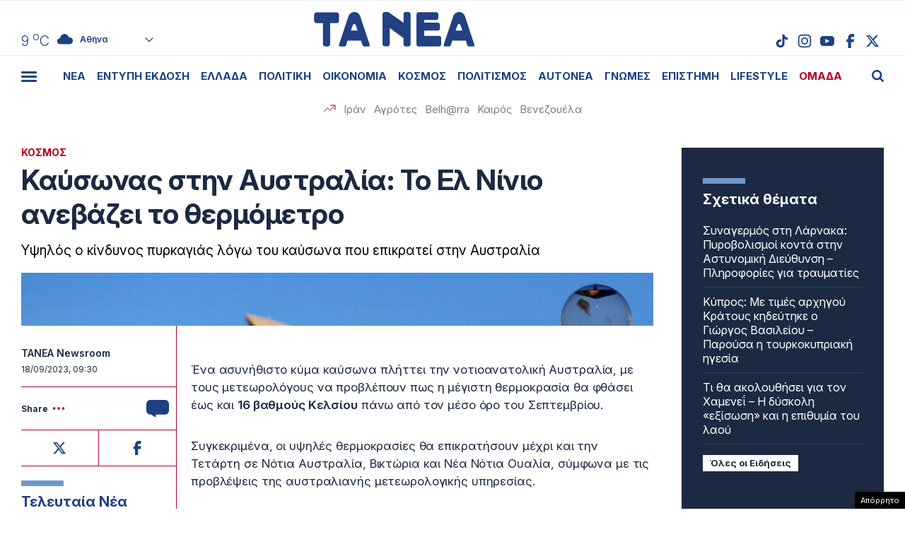

--- FILE ---
content_type: text/html; charset=UTF-8
request_url: https://www.tanea.gr/wp-content/themes/whsk_taneagr/weather_api.php
body_size: 450
content:
{"time":"202601171623","exp_time":"202601171923","cities":[{"cityName":"\u0391\u03b8\u03ae\u03bd\u03b1","cityCode":"Athens,GR","cityslug":"athensgr"},{"cityName":"\u0398\u03b5\u03c3\u03c3\u03b1\u03bb\u03bf\u03bd\u03af\u03ba\u03b7","cityCode":"Thessaloniki,GR","cityslug":"thessalonikigr"},{"cityName":"\u03a0\u03ac\u03c4\u03c1\u03b1","cityCode":"P\u00e1trai,GR","cityslug":"patragr"},{"cityName":"\u03a3\u03c0\u03ac\u03c1\u03c4\u03b7","cityCode":"Sparti,GR","cityslug":"spartigr"},{"cityName":"\u0399\u03c9\u03ac\u03bd\u03bd\u03b9\u03bd\u03b1","cityCode":"Ioannina,GR","cityslug":"ioanninagr"},{"cityName":"\u0397\u03c1\u03ac\u03ba\u03bb\u03b5\u03b9\u03bf","cityCode":"Heraklion,GR","cityslug":"herakliongr"},{"cityName":"\u039b\u03ac\u03c1\u03b9\u03c3\u03b1","cityCode":"Larissa,GR","cityslug":"larissagr"},{"cityName":"\u0392\u03cc\u03bb\u03bf\u03c2","cityCode":"Volos,GR","cityslug":"volosgr"},{"cityName":"\u039a\u03b1\u03b2\u03ac\u03bb\u03b1","cityCode":"Kavala,GR","cityslug":"kavalagr"},{"cityName":"\u0391\u03bb\u03b5\u03be\u03b1\u03bd\u03b4\u03c1\u03bf\u03cd\u03c0\u03bf\u03bb\u03b7","cityCode":"Alexandroupoli,GR","cityslug":"alexandroupoligr"},{"cityName":"\u03a3\u03ad\u03c1\u03c1\u03b5\u03c2","cityCode":"Serres,GR","cityslug":"serresgr"},{"cityName":"\u039a\u03b1\u03bb\u03b1\u03bc\u03ac\u03c4\u03b1","cityCode":"Kalamata,GR","cityslug":"kalamatagr"},{"cityName":"\u03a1\u03cc\u03b4\u03bf\u03c2","cityCode":"Rhodes,GR","cityslug":"rhodesgr"}],"weather":{"athensgr":{"temp_num":9,"temp_min":8,"temp_max":10,"temp_ico":"\/wp-content\/themes\/whsk_taneagr\/common\/imgs\/weather\/03d.svg"},"thessalonikigr":{"temp_num":7,"temp_min":6,"temp_max":7,"temp_ico":"\/wp-content\/themes\/whsk_taneagr\/common\/imgs\/weather\/04d.svg"},"patragr":{"temp_num":11,"temp_min":11,"temp_max":13,"temp_ico":"\/wp-content\/themes\/whsk_taneagr\/common\/imgs\/weather\/03d.svg"},"spartigr":{"temp_num":13,"temp_min":13,"temp_max":13,"temp_ico":"\/wp-content\/themes\/whsk_taneagr\/common\/imgs\/weather\/04d.svg"},"ioanninagr":{"temp_num":11,"temp_min":11,"temp_max":11,"temp_ico":"\/wp-content\/themes\/whsk_taneagr\/common\/imgs\/weather\/04d.svg"},"herakliongr":{"temp_num":11,"temp_min":11,"temp_max":14,"temp_ico":"\/wp-content\/themes\/whsk_taneagr\/common\/imgs\/weather\/04d.svg"},"larissagr":{"temp_num":7,"temp_min":7,"temp_max":7,"temp_ico":"\/wp-content\/themes\/whsk_taneagr\/common\/imgs\/weather\/04d.svg"},"volosgr":{"temp_num":8,"temp_min":7,"temp_max":8,"temp_ico":"\/wp-content\/themes\/whsk_taneagr\/common\/imgs\/weather\/04d.svg"},"kavalagr":{"temp_num":6,"temp_min":5,"temp_max":6,"temp_ico":"\/wp-content\/themes\/whsk_taneagr\/common\/imgs\/weather\/02d.svg"},"alexandroupoligr":{"temp_num":4,"temp_min":4,"temp_max":4,"temp_ico":"\/wp-content\/themes\/whsk_taneagr\/common\/imgs\/weather\/04d.svg"},"serresgr":{"temp_num":4,"temp_min":4,"temp_max":4,"temp_ico":"\/wp-content\/themes\/whsk_taneagr\/common\/imgs\/weather\/04d.svg"},"kalamatagr":{"temp_num":15,"temp_min":14,"temp_max":15,"temp_ico":"\/wp-content\/themes\/whsk_taneagr\/common\/imgs\/weather\/04d.svg"},"rhodesgr":{"temp_num":17,"temp_min":17,"temp_max":17,"temp_ico":"\/wp-content\/themes\/whsk_taneagr\/common\/imgs\/weather\/02d.svg"}}}

--- FILE ---
content_type: text/html; charset=utf-8
request_url: https://www.google.com/recaptcha/api2/anchor?ar=1&k=6LcvzzYUAAAAAM-7hY26OIp59EBA_BXz9lwgr1cY&co=aHR0cHM6Ly93d3cudGFuZWEuZ3I6NDQz&hl=en&v=PoyoqOPhxBO7pBk68S4YbpHZ&size=invisible&anchor-ms=20000&execute-ms=30000&cb=lpd3hn8m0egm
body_size: 49449
content:
<!DOCTYPE HTML><html dir="ltr" lang="en"><head><meta http-equiv="Content-Type" content="text/html; charset=UTF-8">
<meta http-equiv="X-UA-Compatible" content="IE=edge">
<title>reCAPTCHA</title>
<style type="text/css">
/* cyrillic-ext */
@font-face {
  font-family: 'Roboto';
  font-style: normal;
  font-weight: 400;
  font-stretch: 100%;
  src: url(//fonts.gstatic.com/s/roboto/v48/KFO7CnqEu92Fr1ME7kSn66aGLdTylUAMa3GUBHMdazTgWw.woff2) format('woff2');
  unicode-range: U+0460-052F, U+1C80-1C8A, U+20B4, U+2DE0-2DFF, U+A640-A69F, U+FE2E-FE2F;
}
/* cyrillic */
@font-face {
  font-family: 'Roboto';
  font-style: normal;
  font-weight: 400;
  font-stretch: 100%;
  src: url(//fonts.gstatic.com/s/roboto/v48/KFO7CnqEu92Fr1ME7kSn66aGLdTylUAMa3iUBHMdazTgWw.woff2) format('woff2');
  unicode-range: U+0301, U+0400-045F, U+0490-0491, U+04B0-04B1, U+2116;
}
/* greek-ext */
@font-face {
  font-family: 'Roboto';
  font-style: normal;
  font-weight: 400;
  font-stretch: 100%;
  src: url(//fonts.gstatic.com/s/roboto/v48/KFO7CnqEu92Fr1ME7kSn66aGLdTylUAMa3CUBHMdazTgWw.woff2) format('woff2');
  unicode-range: U+1F00-1FFF;
}
/* greek */
@font-face {
  font-family: 'Roboto';
  font-style: normal;
  font-weight: 400;
  font-stretch: 100%;
  src: url(//fonts.gstatic.com/s/roboto/v48/KFO7CnqEu92Fr1ME7kSn66aGLdTylUAMa3-UBHMdazTgWw.woff2) format('woff2');
  unicode-range: U+0370-0377, U+037A-037F, U+0384-038A, U+038C, U+038E-03A1, U+03A3-03FF;
}
/* math */
@font-face {
  font-family: 'Roboto';
  font-style: normal;
  font-weight: 400;
  font-stretch: 100%;
  src: url(//fonts.gstatic.com/s/roboto/v48/KFO7CnqEu92Fr1ME7kSn66aGLdTylUAMawCUBHMdazTgWw.woff2) format('woff2');
  unicode-range: U+0302-0303, U+0305, U+0307-0308, U+0310, U+0312, U+0315, U+031A, U+0326-0327, U+032C, U+032F-0330, U+0332-0333, U+0338, U+033A, U+0346, U+034D, U+0391-03A1, U+03A3-03A9, U+03B1-03C9, U+03D1, U+03D5-03D6, U+03F0-03F1, U+03F4-03F5, U+2016-2017, U+2034-2038, U+203C, U+2040, U+2043, U+2047, U+2050, U+2057, U+205F, U+2070-2071, U+2074-208E, U+2090-209C, U+20D0-20DC, U+20E1, U+20E5-20EF, U+2100-2112, U+2114-2115, U+2117-2121, U+2123-214F, U+2190, U+2192, U+2194-21AE, U+21B0-21E5, U+21F1-21F2, U+21F4-2211, U+2213-2214, U+2216-22FF, U+2308-230B, U+2310, U+2319, U+231C-2321, U+2336-237A, U+237C, U+2395, U+239B-23B7, U+23D0, U+23DC-23E1, U+2474-2475, U+25AF, U+25B3, U+25B7, U+25BD, U+25C1, U+25CA, U+25CC, U+25FB, U+266D-266F, U+27C0-27FF, U+2900-2AFF, U+2B0E-2B11, U+2B30-2B4C, U+2BFE, U+3030, U+FF5B, U+FF5D, U+1D400-1D7FF, U+1EE00-1EEFF;
}
/* symbols */
@font-face {
  font-family: 'Roboto';
  font-style: normal;
  font-weight: 400;
  font-stretch: 100%;
  src: url(//fonts.gstatic.com/s/roboto/v48/KFO7CnqEu92Fr1ME7kSn66aGLdTylUAMaxKUBHMdazTgWw.woff2) format('woff2');
  unicode-range: U+0001-000C, U+000E-001F, U+007F-009F, U+20DD-20E0, U+20E2-20E4, U+2150-218F, U+2190, U+2192, U+2194-2199, U+21AF, U+21E6-21F0, U+21F3, U+2218-2219, U+2299, U+22C4-22C6, U+2300-243F, U+2440-244A, U+2460-24FF, U+25A0-27BF, U+2800-28FF, U+2921-2922, U+2981, U+29BF, U+29EB, U+2B00-2BFF, U+4DC0-4DFF, U+FFF9-FFFB, U+10140-1018E, U+10190-1019C, U+101A0, U+101D0-101FD, U+102E0-102FB, U+10E60-10E7E, U+1D2C0-1D2D3, U+1D2E0-1D37F, U+1F000-1F0FF, U+1F100-1F1AD, U+1F1E6-1F1FF, U+1F30D-1F30F, U+1F315, U+1F31C, U+1F31E, U+1F320-1F32C, U+1F336, U+1F378, U+1F37D, U+1F382, U+1F393-1F39F, U+1F3A7-1F3A8, U+1F3AC-1F3AF, U+1F3C2, U+1F3C4-1F3C6, U+1F3CA-1F3CE, U+1F3D4-1F3E0, U+1F3ED, U+1F3F1-1F3F3, U+1F3F5-1F3F7, U+1F408, U+1F415, U+1F41F, U+1F426, U+1F43F, U+1F441-1F442, U+1F444, U+1F446-1F449, U+1F44C-1F44E, U+1F453, U+1F46A, U+1F47D, U+1F4A3, U+1F4B0, U+1F4B3, U+1F4B9, U+1F4BB, U+1F4BF, U+1F4C8-1F4CB, U+1F4D6, U+1F4DA, U+1F4DF, U+1F4E3-1F4E6, U+1F4EA-1F4ED, U+1F4F7, U+1F4F9-1F4FB, U+1F4FD-1F4FE, U+1F503, U+1F507-1F50B, U+1F50D, U+1F512-1F513, U+1F53E-1F54A, U+1F54F-1F5FA, U+1F610, U+1F650-1F67F, U+1F687, U+1F68D, U+1F691, U+1F694, U+1F698, U+1F6AD, U+1F6B2, U+1F6B9-1F6BA, U+1F6BC, U+1F6C6-1F6CF, U+1F6D3-1F6D7, U+1F6E0-1F6EA, U+1F6F0-1F6F3, U+1F6F7-1F6FC, U+1F700-1F7FF, U+1F800-1F80B, U+1F810-1F847, U+1F850-1F859, U+1F860-1F887, U+1F890-1F8AD, U+1F8B0-1F8BB, U+1F8C0-1F8C1, U+1F900-1F90B, U+1F93B, U+1F946, U+1F984, U+1F996, U+1F9E9, U+1FA00-1FA6F, U+1FA70-1FA7C, U+1FA80-1FA89, U+1FA8F-1FAC6, U+1FACE-1FADC, U+1FADF-1FAE9, U+1FAF0-1FAF8, U+1FB00-1FBFF;
}
/* vietnamese */
@font-face {
  font-family: 'Roboto';
  font-style: normal;
  font-weight: 400;
  font-stretch: 100%;
  src: url(//fonts.gstatic.com/s/roboto/v48/KFO7CnqEu92Fr1ME7kSn66aGLdTylUAMa3OUBHMdazTgWw.woff2) format('woff2');
  unicode-range: U+0102-0103, U+0110-0111, U+0128-0129, U+0168-0169, U+01A0-01A1, U+01AF-01B0, U+0300-0301, U+0303-0304, U+0308-0309, U+0323, U+0329, U+1EA0-1EF9, U+20AB;
}
/* latin-ext */
@font-face {
  font-family: 'Roboto';
  font-style: normal;
  font-weight: 400;
  font-stretch: 100%;
  src: url(//fonts.gstatic.com/s/roboto/v48/KFO7CnqEu92Fr1ME7kSn66aGLdTylUAMa3KUBHMdazTgWw.woff2) format('woff2');
  unicode-range: U+0100-02BA, U+02BD-02C5, U+02C7-02CC, U+02CE-02D7, U+02DD-02FF, U+0304, U+0308, U+0329, U+1D00-1DBF, U+1E00-1E9F, U+1EF2-1EFF, U+2020, U+20A0-20AB, U+20AD-20C0, U+2113, U+2C60-2C7F, U+A720-A7FF;
}
/* latin */
@font-face {
  font-family: 'Roboto';
  font-style: normal;
  font-weight: 400;
  font-stretch: 100%;
  src: url(//fonts.gstatic.com/s/roboto/v48/KFO7CnqEu92Fr1ME7kSn66aGLdTylUAMa3yUBHMdazQ.woff2) format('woff2');
  unicode-range: U+0000-00FF, U+0131, U+0152-0153, U+02BB-02BC, U+02C6, U+02DA, U+02DC, U+0304, U+0308, U+0329, U+2000-206F, U+20AC, U+2122, U+2191, U+2193, U+2212, U+2215, U+FEFF, U+FFFD;
}
/* cyrillic-ext */
@font-face {
  font-family: 'Roboto';
  font-style: normal;
  font-weight: 500;
  font-stretch: 100%;
  src: url(//fonts.gstatic.com/s/roboto/v48/KFO7CnqEu92Fr1ME7kSn66aGLdTylUAMa3GUBHMdazTgWw.woff2) format('woff2');
  unicode-range: U+0460-052F, U+1C80-1C8A, U+20B4, U+2DE0-2DFF, U+A640-A69F, U+FE2E-FE2F;
}
/* cyrillic */
@font-face {
  font-family: 'Roboto';
  font-style: normal;
  font-weight: 500;
  font-stretch: 100%;
  src: url(//fonts.gstatic.com/s/roboto/v48/KFO7CnqEu92Fr1ME7kSn66aGLdTylUAMa3iUBHMdazTgWw.woff2) format('woff2');
  unicode-range: U+0301, U+0400-045F, U+0490-0491, U+04B0-04B1, U+2116;
}
/* greek-ext */
@font-face {
  font-family: 'Roboto';
  font-style: normal;
  font-weight: 500;
  font-stretch: 100%;
  src: url(//fonts.gstatic.com/s/roboto/v48/KFO7CnqEu92Fr1ME7kSn66aGLdTylUAMa3CUBHMdazTgWw.woff2) format('woff2');
  unicode-range: U+1F00-1FFF;
}
/* greek */
@font-face {
  font-family: 'Roboto';
  font-style: normal;
  font-weight: 500;
  font-stretch: 100%;
  src: url(//fonts.gstatic.com/s/roboto/v48/KFO7CnqEu92Fr1ME7kSn66aGLdTylUAMa3-UBHMdazTgWw.woff2) format('woff2');
  unicode-range: U+0370-0377, U+037A-037F, U+0384-038A, U+038C, U+038E-03A1, U+03A3-03FF;
}
/* math */
@font-face {
  font-family: 'Roboto';
  font-style: normal;
  font-weight: 500;
  font-stretch: 100%;
  src: url(//fonts.gstatic.com/s/roboto/v48/KFO7CnqEu92Fr1ME7kSn66aGLdTylUAMawCUBHMdazTgWw.woff2) format('woff2');
  unicode-range: U+0302-0303, U+0305, U+0307-0308, U+0310, U+0312, U+0315, U+031A, U+0326-0327, U+032C, U+032F-0330, U+0332-0333, U+0338, U+033A, U+0346, U+034D, U+0391-03A1, U+03A3-03A9, U+03B1-03C9, U+03D1, U+03D5-03D6, U+03F0-03F1, U+03F4-03F5, U+2016-2017, U+2034-2038, U+203C, U+2040, U+2043, U+2047, U+2050, U+2057, U+205F, U+2070-2071, U+2074-208E, U+2090-209C, U+20D0-20DC, U+20E1, U+20E5-20EF, U+2100-2112, U+2114-2115, U+2117-2121, U+2123-214F, U+2190, U+2192, U+2194-21AE, U+21B0-21E5, U+21F1-21F2, U+21F4-2211, U+2213-2214, U+2216-22FF, U+2308-230B, U+2310, U+2319, U+231C-2321, U+2336-237A, U+237C, U+2395, U+239B-23B7, U+23D0, U+23DC-23E1, U+2474-2475, U+25AF, U+25B3, U+25B7, U+25BD, U+25C1, U+25CA, U+25CC, U+25FB, U+266D-266F, U+27C0-27FF, U+2900-2AFF, U+2B0E-2B11, U+2B30-2B4C, U+2BFE, U+3030, U+FF5B, U+FF5D, U+1D400-1D7FF, U+1EE00-1EEFF;
}
/* symbols */
@font-face {
  font-family: 'Roboto';
  font-style: normal;
  font-weight: 500;
  font-stretch: 100%;
  src: url(//fonts.gstatic.com/s/roboto/v48/KFO7CnqEu92Fr1ME7kSn66aGLdTylUAMaxKUBHMdazTgWw.woff2) format('woff2');
  unicode-range: U+0001-000C, U+000E-001F, U+007F-009F, U+20DD-20E0, U+20E2-20E4, U+2150-218F, U+2190, U+2192, U+2194-2199, U+21AF, U+21E6-21F0, U+21F3, U+2218-2219, U+2299, U+22C4-22C6, U+2300-243F, U+2440-244A, U+2460-24FF, U+25A0-27BF, U+2800-28FF, U+2921-2922, U+2981, U+29BF, U+29EB, U+2B00-2BFF, U+4DC0-4DFF, U+FFF9-FFFB, U+10140-1018E, U+10190-1019C, U+101A0, U+101D0-101FD, U+102E0-102FB, U+10E60-10E7E, U+1D2C0-1D2D3, U+1D2E0-1D37F, U+1F000-1F0FF, U+1F100-1F1AD, U+1F1E6-1F1FF, U+1F30D-1F30F, U+1F315, U+1F31C, U+1F31E, U+1F320-1F32C, U+1F336, U+1F378, U+1F37D, U+1F382, U+1F393-1F39F, U+1F3A7-1F3A8, U+1F3AC-1F3AF, U+1F3C2, U+1F3C4-1F3C6, U+1F3CA-1F3CE, U+1F3D4-1F3E0, U+1F3ED, U+1F3F1-1F3F3, U+1F3F5-1F3F7, U+1F408, U+1F415, U+1F41F, U+1F426, U+1F43F, U+1F441-1F442, U+1F444, U+1F446-1F449, U+1F44C-1F44E, U+1F453, U+1F46A, U+1F47D, U+1F4A3, U+1F4B0, U+1F4B3, U+1F4B9, U+1F4BB, U+1F4BF, U+1F4C8-1F4CB, U+1F4D6, U+1F4DA, U+1F4DF, U+1F4E3-1F4E6, U+1F4EA-1F4ED, U+1F4F7, U+1F4F9-1F4FB, U+1F4FD-1F4FE, U+1F503, U+1F507-1F50B, U+1F50D, U+1F512-1F513, U+1F53E-1F54A, U+1F54F-1F5FA, U+1F610, U+1F650-1F67F, U+1F687, U+1F68D, U+1F691, U+1F694, U+1F698, U+1F6AD, U+1F6B2, U+1F6B9-1F6BA, U+1F6BC, U+1F6C6-1F6CF, U+1F6D3-1F6D7, U+1F6E0-1F6EA, U+1F6F0-1F6F3, U+1F6F7-1F6FC, U+1F700-1F7FF, U+1F800-1F80B, U+1F810-1F847, U+1F850-1F859, U+1F860-1F887, U+1F890-1F8AD, U+1F8B0-1F8BB, U+1F8C0-1F8C1, U+1F900-1F90B, U+1F93B, U+1F946, U+1F984, U+1F996, U+1F9E9, U+1FA00-1FA6F, U+1FA70-1FA7C, U+1FA80-1FA89, U+1FA8F-1FAC6, U+1FACE-1FADC, U+1FADF-1FAE9, U+1FAF0-1FAF8, U+1FB00-1FBFF;
}
/* vietnamese */
@font-face {
  font-family: 'Roboto';
  font-style: normal;
  font-weight: 500;
  font-stretch: 100%;
  src: url(//fonts.gstatic.com/s/roboto/v48/KFO7CnqEu92Fr1ME7kSn66aGLdTylUAMa3OUBHMdazTgWw.woff2) format('woff2');
  unicode-range: U+0102-0103, U+0110-0111, U+0128-0129, U+0168-0169, U+01A0-01A1, U+01AF-01B0, U+0300-0301, U+0303-0304, U+0308-0309, U+0323, U+0329, U+1EA0-1EF9, U+20AB;
}
/* latin-ext */
@font-face {
  font-family: 'Roboto';
  font-style: normal;
  font-weight: 500;
  font-stretch: 100%;
  src: url(//fonts.gstatic.com/s/roboto/v48/KFO7CnqEu92Fr1ME7kSn66aGLdTylUAMa3KUBHMdazTgWw.woff2) format('woff2');
  unicode-range: U+0100-02BA, U+02BD-02C5, U+02C7-02CC, U+02CE-02D7, U+02DD-02FF, U+0304, U+0308, U+0329, U+1D00-1DBF, U+1E00-1E9F, U+1EF2-1EFF, U+2020, U+20A0-20AB, U+20AD-20C0, U+2113, U+2C60-2C7F, U+A720-A7FF;
}
/* latin */
@font-face {
  font-family: 'Roboto';
  font-style: normal;
  font-weight: 500;
  font-stretch: 100%;
  src: url(//fonts.gstatic.com/s/roboto/v48/KFO7CnqEu92Fr1ME7kSn66aGLdTylUAMa3yUBHMdazQ.woff2) format('woff2');
  unicode-range: U+0000-00FF, U+0131, U+0152-0153, U+02BB-02BC, U+02C6, U+02DA, U+02DC, U+0304, U+0308, U+0329, U+2000-206F, U+20AC, U+2122, U+2191, U+2193, U+2212, U+2215, U+FEFF, U+FFFD;
}
/* cyrillic-ext */
@font-face {
  font-family: 'Roboto';
  font-style: normal;
  font-weight: 900;
  font-stretch: 100%;
  src: url(//fonts.gstatic.com/s/roboto/v48/KFO7CnqEu92Fr1ME7kSn66aGLdTylUAMa3GUBHMdazTgWw.woff2) format('woff2');
  unicode-range: U+0460-052F, U+1C80-1C8A, U+20B4, U+2DE0-2DFF, U+A640-A69F, U+FE2E-FE2F;
}
/* cyrillic */
@font-face {
  font-family: 'Roboto';
  font-style: normal;
  font-weight: 900;
  font-stretch: 100%;
  src: url(//fonts.gstatic.com/s/roboto/v48/KFO7CnqEu92Fr1ME7kSn66aGLdTylUAMa3iUBHMdazTgWw.woff2) format('woff2');
  unicode-range: U+0301, U+0400-045F, U+0490-0491, U+04B0-04B1, U+2116;
}
/* greek-ext */
@font-face {
  font-family: 'Roboto';
  font-style: normal;
  font-weight: 900;
  font-stretch: 100%;
  src: url(//fonts.gstatic.com/s/roboto/v48/KFO7CnqEu92Fr1ME7kSn66aGLdTylUAMa3CUBHMdazTgWw.woff2) format('woff2');
  unicode-range: U+1F00-1FFF;
}
/* greek */
@font-face {
  font-family: 'Roboto';
  font-style: normal;
  font-weight: 900;
  font-stretch: 100%;
  src: url(//fonts.gstatic.com/s/roboto/v48/KFO7CnqEu92Fr1ME7kSn66aGLdTylUAMa3-UBHMdazTgWw.woff2) format('woff2');
  unicode-range: U+0370-0377, U+037A-037F, U+0384-038A, U+038C, U+038E-03A1, U+03A3-03FF;
}
/* math */
@font-face {
  font-family: 'Roboto';
  font-style: normal;
  font-weight: 900;
  font-stretch: 100%;
  src: url(//fonts.gstatic.com/s/roboto/v48/KFO7CnqEu92Fr1ME7kSn66aGLdTylUAMawCUBHMdazTgWw.woff2) format('woff2');
  unicode-range: U+0302-0303, U+0305, U+0307-0308, U+0310, U+0312, U+0315, U+031A, U+0326-0327, U+032C, U+032F-0330, U+0332-0333, U+0338, U+033A, U+0346, U+034D, U+0391-03A1, U+03A3-03A9, U+03B1-03C9, U+03D1, U+03D5-03D6, U+03F0-03F1, U+03F4-03F5, U+2016-2017, U+2034-2038, U+203C, U+2040, U+2043, U+2047, U+2050, U+2057, U+205F, U+2070-2071, U+2074-208E, U+2090-209C, U+20D0-20DC, U+20E1, U+20E5-20EF, U+2100-2112, U+2114-2115, U+2117-2121, U+2123-214F, U+2190, U+2192, U+2194-21AE, U+21B0-21E5, U+21F1-21F2, U+21F4-2211, U+2213-2214, U+2216-22FF, U+2308-230B, U+2310, U+2319, U+231C-2321, U+2336-237A, U+237C, U+2395, U+239B-23B7, U+23D0, U+23DC-23E1, U+2474-2475, U+25AF, U+25B3, U+25B7, U+25BD, U+25C1, U+25CA, U+25CC, U+25FB, U+266D-266F, U+27C0-27FF, U+2900-2AFF, U+2B0E-2B11, U+2B30-2B4C, U+2BFE, U+3030, U+FF5B, U+FF5D, U+1D400-1D7FF, U+1EE00-1EEFF;
}
/* symbols */
@font-face {
  font-family: 'Roboto';
  font-style: normal;
  font-weight: 900;
  font-stretch: 100%;
  src: url(//fonts.gstatic.com/s/roboto/v48/KFO7CnqEu92Fr1ME7kSn66aGLdTylUAMaxKUBHMdazTgWw.woff2) format('woff2');
  unicode-range: U+0001-000C, U+000E-001F, U+007F-009F, U+20DD-20E0, U+20E2-20E4, U+2150-218F, U+2190, U+2192, U+2194-2199, U+21AF, U+21E6-21F0, U+21F3, U+2218-2219, U+2299, U+22C4-22C6, U+2300-243F, U+2440-244A, U+2460-24FF, U+25A0-27BF, U+2800-28FF, U+2921-2922, U+2981, U+29BF, U+29EB, U+2B00-2BFF, U+4DC0-4DFF, U+FFF9-FFFB, U+10140-1018E, U+10190-1019C, U+101A0, U+101D0-101FD, U+102E0-102FB, U+10E60-10E7E, U+1D2C0-1D2D3, U+1D2E0-1D37F, U+1F000-1F0FF, U+1F100-1F1AD, U+1F1E6-1F1FF, U+1F30D-1F30F, U+1F315, U+1F31C, U+1F31E, U+1F320-1F32C, U+1F336, U+1F378, U+1F37D, U+1F382, U+1F393-1F39F, U+1F3A7-1F3A8, U+1F3AC-1F3AF, U+1F3C2, U+1F3C4-1F3C6, U+1F3CA-1F3CE, U+1F3D4-1F3E0, U+1F3ED, U+1F3F1-1F3F3, U+1F3F5-1F3F7, U+1F408, U+1F415, U+1F41F, U+1F426, U+1F43F, U+1F441-1F442, U+1F444, U+1F446-1F449, U+1F44C-1F44E, U+1F453, U+1F46A, U+1F47D, U+1F4A3, U+1F4B0, U+1F4B3, U+1F4B9, U+1F4BB, U+1F4BF, U+1F4C8-1F4CB, U+1F4D6, U+1F4DA, U+1F4DF, U+1F4E3-1F4E6, U+1F4EA-1F4ED, U+1F4F7, U+1F4F9-1F4FB, U+1F4FD-1F4FE, U+1F503, U+1F507-1F50B, U+1F50D, U+1F512-1F513, U+1F53E-1F54A, U+1F54F-1F5FA, U+1F610, U+1F650-1F67F, U+1F687, U+1F68D, U+1F691, U+1F694, U+1F698, U+1F6AD, U+1F6B2, U+1F6B9-1F6BA, U+1F6BC, U+1F6C6-1F6CF, U+1F6D3-1F6D7, U+1F6E0-1F6EA, U+1F6F0-1F6F3, U+1F6F7-1F6FC, U+1F700-1F7FF, U+1F800-1F80B, U+1F810-1F847, U+1F850-1F859, U+1F860-1F887, U+1F890-1F8AD, U+1F8B0-1F8BB, U+1F8C0-1F8C1, U+1F900-1F90B, U+1F93B, U+1F946, U+1F984, U+1F996, U+1F9E9, U+1FA00-1FA6F, U+1FA70-1FA7C, U+1FA80-1FA89, U+1FA8F-1FAC6, U+1FACE-1FADC, U+1FADF-1FAE9, U+1FAF0-1FAF8, U+1FB00-1FBFF;
}
/* vietnamese */
@font-face {
  font-family: 'Roboto';
  font-style: normal;
  font-weight: 900;
  font-stretch: 100%;
  src: url(//fonts.gstatic.com/s/roboto/v48/KFO7CnqEu92Fr1ME7kSn66aGLdTylUAMa3OUBHMdazTgWw.woff2) format('woff2');
  unicode-range: U+0102-0103, U+0110-0111, U+0128-0129, U+0168-0169, U+01A0-01A1, U+01AF-01B0, U+0300-0301, U+0303-0304, U+0308-0309, U+0323, U+0329, U+1EA0-1EF9, U+20AB;
}
/* latin-ext */
@font-face {
  font-family: 'Roboto';
  font-style: normal;
  font-weight: 900;
  font-stretch: 100%;
  src: url(//fonts.gstatic.com/s/roboto/v48/KFO7CnqEu92Fr1ME7kSn66aGLdTylUAMa3KUBHMdazTgWw.woff2) format('woff2');
  unicode-range: U+0100-02BA, U+02BD-02C5, U+02C7-02CC, U+02CE-02D7, U+02DD-02FF, U+0304, U+0308, U+0329, U+1D00-1DBF, U+1E00-1E9F, U+1EF2-1EFF, U+2020, U+20A0-20AB, U+20AD-20C0, U+2113, U+2C60-2C7F, U+A720-A7FF;
}
/* latin */
@font-face {
  font-family: 'Roboto';
  font-style: normal;
  font-weight: 900;
  font-stretch: 100%;
  src: url(//fonts.gstatic.com/s/roboto/v48/KFO7CnqEu92Fr1ME7kSn66aGLdTylUAMa3yUBHMdazQ.woff2) format('woff2');
  unicode-range: U+0000-00FF, U+0131, U+0152-0153, U+02BB-02BC, U+02C6, U+02DA, U+02DC, U+0304, U+0308, U+0329, U+2000-206F, U+20AC, U+2122, U+2191, U+2193, U+2212, U+2215, U+FEFF, U+FFFD;
}

</style>
<link rel="stylesheet" type="text/css" href="https://www.gstatic.com/recaptcha/releases/PoyoqOPhxBO7pBk68S4YbpHZ/styles__ltr.css">
<script nonce="Emh7SL610Rw_gIDQ7dFtSA" type="text/javascript">window['__recaptcha_api'] = 'https://www.google.com/recaptcha/api2/';</script>
<script type="text/javascript" src="https://www.gstatic.com/recaptcha/releases/PoyoqOPhxBO7pBk68S4YbpHZ/recaptcha__en.js" nonce="Emh7SL610Rw_gIDQ7dFtSA">
      
    </script></head>
<body><div id="rc-anchor-alert" class="rc-anchor-alert"></div>
<input type="hidden" id="recaptcha-token" value="[base64]">
<script type="text/javascript" nonce="Emh7SL610Rw_gIDQ7dFtSA">
      recaptcha.anchor.Main.init("[\x22ainput\x22,[\x22bgdata\x22,\x22\x22,\[base64]/[base64]/[base64]/KE4oMTI0LHYsdi5HKSxMWihsLHYpKTpOKDEyNCx2LGwpLFYpLHYpLFQpKSxGKDE3MSx2KX0scjc9ZnVuY3Rpb24obCl7cmV0dXJuIGx9LEM9ZnVuY3Rpb24obCxWLHYpe04odixsLFYpLFZbYWtdPTI3OTZ9LG49ZnVuY3Rpb24obCxWKXtWLlg9KChWLlg/[base64]/[base64]/[base64]/[base64]/[base64]/[base64]/[base64]/[base64]/[base64]/[base64]/[base64]\\u003d\x22,\[base64]\\u003d\x22,\[base64]/[base64]/[base64]/Ci8Okw7TDrMOAIcK/H8O5w7zCizfCrMK9w59ManFUwp7DjsOucsOJNsKvHsKvwrgFEl4UczpcQ0zDvBHDiFnCt8Kbwr/CsnnDgsOYZcKhZ8O9BRwbwroyNE8Lwr0Swq3Cg8OdwrJtR2TDucO5wpvCo2/Dt8OlwqlPeMOwwqN+GcOMQT/CuQV6wr1lRmfDgj7CmT7CsMOtP8K4IW7DrMOqwojDjkZkw4bCjcOWwqbCksOnV8KRDUldHcKPw7hoPCbCpVXCr0zDrcOpOk0mwplHegFpV8KcwpXCvsORQVDCnx8HWCwkKn/DlV4yLDbDknzDqBpEJl/[base64]/w78Hw4vDjcKIw5RYP8KgMMOKw5HCmHBBDB/[base64]/CpcOzckpRYB1ow57Dj2bDpcKaSsOUPMO9w5LCvMOhPsK1w4fCuUrDmcKaUcOcIiPDiGUow7RawrNHZcOSw7vCgRwtwqFAFAA2wrnDkEbDo8KhbMObw5TDhXUBeBvDqwAaRHjDqkhyw5Aid8OfwoxpccK9wpcVwqhjEMK0HMKIwqXDtsKVw4owGmnCin3Chmk/fWImw6Y2wrTCo8K/w4QONsOLw53Cv17CoyfDmQbCv8KvwqA9wovCgMKaNsOKdsKWwrIWwoE8LjbDmMO4wqXDlcKmMn/Du8KAwozDq3M3w7YGw7kMw6JOKVQSw4PDmMKxfX94w51WKCwBCMKcc8O2wocNU0/DhsOgdljCt2Z8D8OCIC7CtcOvGsO1eCFnXGrDnMK+Z1gZw7DCmiDCjcOlBSfDm8KEAlJkw5IMw44bwq0Cw4ViHcOqM3HDhsOEKcODLm0fwp/Dk1XCr8Otw4lqw78jZcOXw4hSw7t2wobDhMOowqMaKWZ/[base64]/wpXCmMOnwoF0N1/Di8K1w4QhdcKEw60zwp8Ow5nCnE/Cg0xRwoLDocO6w4ZYw5klNMKmf8Kww4XCpSjCqnjDr1nDqsKaeMOBR8KtN8KMMMOqw655w7zCj8KRw4DCusO0w5HDlMOTZBkHw41RSsOdIhrDicK0TnfDtU4sfsKBOcKkdMK5w7Nzw6obw6R1w55TNnYsWS/CvFUAwr3DjsKARALDvi7DtcO2wqtKwpXDvFfDmcOgP8KzFCYjPcOkcMKtHh/DuUjDuX5yScK4wqTDiMKywpzDoR/DlsOQw7TDnGrCnC50w6QIw5IZwodqw5jDnsKKw6PDvcOywrkuajwoBl7CssOAwrsjbMKndnoXw7Azw5HDrMKNwqU4w612wpzCpMOGwo3Cr8O/[base64]/DmmwhwpPChMKMwpbDmcKnw7PDl8KOw5Euw7PCjzbCvMK0aMOKwpopw7h/w6JaBMOJFknDlR9nw6LCmcOmTm7ClD1Yw7olG8O6w6fDrhTCr8KOTBfDpcKmf0/DncOxECDCqxbDg2gHbcKsw6gzw6nDkS/Cr8KFwpvDtMKbcsOuwrZmw5/[base64]/Do2x7wqLClMKGQBzDssK7wojCrBbDnMKqbnAPw5dbCMKOwo82w7fDjSXCgBkGesO9wqo/IsKLSxnCqhZvw5PCpcOzD8KmwoHCsUrDtcOdMBTCuXrDlMObScKdecOdw77CvMO6PcO5w7DCpcKSw4PCmkfDl8OBJXR7QWPCjE4jwoBhwogXw5PDr3MNcsKjX8OaUMORwpMGHMOjwqLDvMO0EwTDm8Osw5kQN8OHc3Zsw5NgO8OxVkoGVEMgwr8iQDJhSsOWUcOSSMO/wq3DhMO3w7p/w6UObMOjwo9rT3A6wrrDkjMyHMOxZG4nwpDDksORw6pFw5bCoMKiIcOJw67DpU/CgsOnLsKQw7/[base64]/C8OYwqJAw4pIB8OTXhkjQnRjUMO+DEoPeMOiw60+SiPDukrCpk8rCDMAw4XCuMK7CcK5w4dgWsKLwqwpcBnClkjCnEdwwrcpw53CkBvCo8KVwrLDmx3CgGrCsik1KcOwNsKawpohaV3CpMKqFMKowo7CjkB1w7zCl8OqUTcnwoJlDcO1w4dTw6vDkhzDlU/Dh3zDuwwRw49hEk/CjGHDg8Ktw7N8dzfCnsKtaBxcwo7Dm8KPw73DnRlVccKuwrdTw7Q3Z8OMDMO3A8K0woI/H8OsIsKUYcOUwoDCrsKRYxkuLCVvAg59wrVIwrTDn8KiS8OaUwfDrMKSeGAUB8OECMO8w6TCr8KWRg9nwqXCnj/Di2HCgMOfwoPDuzFCw609BxHCt0rDu8KEwoBTDjB7eTfDjgTCq1rDl8OYWMKHwrfDkiR5wr/[base64]/Cr24qYxcEwoTCqMKTD8ONHRtTwr/Dj0DDhlfCr8Okw4HDjDc6RcK3woYFa8OOZCPCvA3CpcOawqwgwrrDpG7DucKNbmxcw5/CgsOXPMOEMMOLw4HDt0XCmTMgFXzDvsOvwqbDhsKAJFjDr8O+wq3CkUxzR0vClMK8AMO6EjTDrsKPAcKSL0fDicKeJsKVJSXDvcKNCcOHw4oww7t1wrjCicOIRMKiw7t5wolcaELDqcO5SMKGw7PCv8O6wpJLw7XCo8OZX1URwp/Dp8O6wqRSw4rDmMKbw4UEwr3CgV7Dvz1CKRlXw7Miw6zCk3nDm2fCvEZTNn99esKZBcOnw7LDlwLDg13DncO/Y2l/UMKTGAcHw6QvfntcwqMbwovCoMKaw7LDoMOEUzVQw4zCjsOzw51oCcKgPg/CjsOhw5BHwoshVibDp8OgOxpFdx/[base64]/CsGvDnMKGwqVVBnIbwrXCrsOqwqLClAkoS3xFHEXCksKbwo7CjcOXwpt2w5wlw4fCmsObwqVrVlvCrkvDiW9PfX7Dl8KKPsKUNmZXw7/CnVE0CXfCs8K2wq8GPcOaaxFfHEVLw6xTwo/CuMODw6bDqgZWw7rCqsOQwprCiTMvGxl3wq/Dl0lywrcZN8KbW8OUczxbw5TDhsOIfAlNXFvCr8OGSlPCuMOIX25KeyRxw4N7CQbDicKBTcKSw79Vwo3DtcKkSmvCi0p+VA1eLcKEw73DjXrCvMOBw4g1TmNWwq1RPcKQaMOJwqtvHlAQT8KOwqo6F0hcPCnDnxXDvcKTFcO/[base64]/Dl1XCmsOSGMODwrMaCjJOEBvDgwEkKmDCgysAw6A4eF5wIsKfwr3DmcO+wqnDumPDq33Cm0JRWcOvcMKRwpYOZmDCig9Mw4Zww5zCtzlqwrzCgS/[base64]/[base64]/wozDnFjCtsOFwrY3worCiVXCrkxYwrsQwrHDqjQBwrEJw5LCkV3Doid5Lz5GaChxwpfChsO/McOvXhATecOXwrnCi8OEw4fDrMOGwoANKDrDgx0lw5lMacOywofDnWLDgcKiw7sgw6rCjsKMUgbCosKlw4XDuX8ANFXCl8OGwrBDW2gGd8KPw5TDi8OXS2cZwrPDqsO/w6HCtsKqwqE+P8OxesOew5Icw77DhEp/VwZUAcODZkXCrMOZVlp0wqnCuMKXw5dMCxTCtyrCo8ODJ8KiSw3CjRtuw5wqVVHDqsOLeMKxLkdnXMKsT3dPwq9vw4DChMKHEE/[base64]/wpvCjsKMwo5Rw7EDa3gkw7fDvUfDlMOKWl/DhMOTw43CvmrCl2fDhMK9d8OuH8OxUsKpwpdzwqRsSGbCgcOVWcOiNycJXMKKCMO2wr/[base64]/DrMOjWA95a8OHwq0XF0HDtXDCvwDDqcKPUnzCrcOjwpYWCBczMV3CvyDCrsOlSh1qw6pcDALDj8KTw4pVw78AX8Kkw4ZawqPCmMO3wpgbF11meT/DtMKHET/CpMKswqTCpMK8w5w7G8OUVG5SLTnDjcKKw6hTK0LDo8K2wqxjOy1GwoptMVTDllLCs1UpwpnDq1PCtcKCE8K/w5IpwpYfWCYmYgVlw43Dnk9Vw4PCkl3CjjdPcy/CpcOARGzCssOzZsOTwpBAwofCsk9BwoYaw61+w5zCrMKdW0rClcOlw5/CgzfDgMO7w77DosKKdsKHw5jDgBo/acKXw7AjRWAhwonCmDPDnzhaKBvCsUzCnHleN8OcKB46wqAaw7Vdw5vChhjDmizDjMOpTk1lMsOfWkjDrlVJCGwww4XDgsOtKQtKDcK/TcKcwoEzw6TDnMKIw7RqHBQWB3ZrCMOGScOpQMOjJTTDllbDomHCrRl6XCk9wpNSFD7DjHILCMKhw7kRTsKCwpdUwrlMw7fClcO9wpbCkibDkwnCtGl+w6hsw6bDu8Ouw67ClAErwpvDvnXCvcOcw448w5nCulHClilKbHQlFw/Cn8KJwrddwoHDslTDpMOOwq4Cw5TCkMKxGcKdNcObGDzDiwpmw63Ci8OTw5XDgMOQPsOwIi0zwoJlB2bCk8O3wr1Mw5/DgXvDklfClcKTXsOPw59Fw7x0XlLCjm7DhTFlWjDCi33DlMKyGj7Dk39ww67ChsOKwqvDlG46w4JXKBLCowFhwo3DlMOZCcKrPwkzWlzDoQfDqMOhwo/[base64]/[base64]/DhFbCicOkfMO/w64oI8KOAxPDssKmw7PDpEDDnEfDoUgAwoTCrhjDs8OFQsKIDhNEQmzCvMKow7ltwrBAwottw6TDucKoQsO9W8KowpJWSiZlTMK8b3UlwqwePEUGwoc0w7ZqVB8BCwANwp7Dtj/CnUDDpcOAwoFkw4bChD3DvcOjUVjDoH1JwprCjgB/fRHDuA0Nw4jDnEIawqfCp8O3w5fDkznCvj7Cp2laQDwXw5bCpxpEwo7CucODwqTDqXg4wrhaNw/CtWBawqnDgcKxNS/Cj8KzPifCpkXCqsO6w4bDo8KowqjDgMKbTjXCnMOzDzMGfcOHwq7DsWNOeXtQNcKDWMOiTHDCi3nCncO0fSHCqcKQM8O6JcKDwrJ5NcOaZ8ObNRpZF8KKwoxNSlbDncO8WsOYN8O3U0/Du8Ogw57Co8OwanfDjzFPw6ARw4HDp8KCw5B9wq5iw5nCrcOFw6Iyw7QYwpMew7bCrsKuwq7DqQTCpsOCJyDDgGDCoRrDvxbCvcO7EcKgPcOyw5bCksK4SxTCssOAw504KkPCusOiaMKvAcObacOcZkDCkSrCsR/CtwktIEw5TyUQw5ojwoDCjBjDv8Owd0t2Zn3DkcKcw5YMw7VgSwrCisO7wrDDp8O4w5bDn3XDocOSw7R5wrXDqMK1w4B3Dz/[base64]/JHYrcHLCnMOzw4HCt8Kmwr3CqgDDtUU/wrUWfsKQwq7CvR7CiMKLbsKtBSXDgcOUbWddwrTDrcOrZ0XCmVUUwrXDkksABW5lGQROw75JfzZKw5HCohJSW2/[base64]/DocKZw43CqsKdwp4TaMKPBxrCncKxwoXDiVN8GcK4ATHDil7ChcO8AEc7w5sEPcOLwo7Dl3VKUkBvwo3DjSnDmcKnwojDpBfCg8KaGQ/Doicuw7lgwqrDiWvDqcOZw53ChcKTZh04AcOhFF0Yw4/[base64]/GsKNGsKkFVXCpQjDmcKDfkFWw78Ewr4CRsKRw6nCr8KweXHClMKLw7UDw6kYwpt4QkrCmsO6wqVEwrLDpz7DuQTCnsOpGcKuEgtacwpIw6TDgRoRw4PDksKEw5nDoX5RdE/DpsO/WMKRwqR2BlcXQ8OnFsORAXp5Xi7CoMO/[base64]/CtEFuI8O0LXjDncObEMOOwpgnwpILwoARw5vDpiDCsMKLw4UOw6vCpcOiw6RvfTjCuCfDucOJw4ZNw7zCq33DhsKFwo/[base64]/CqWjCpH4Wwr/[base64]/CpycwBXNGw7TDsX49d3tJSMOCw7zCq8KJwr/[base64]/CqsOzw7XCh8KCfcO7Eh5/wpxFDxzCvMOqB1XChsOdQ8KmfUrDjcKmIU9cZsOzSEDCm8OmXMOLwrjCqip8wq7Crn14eMOnJsK+WXsHw6/DsDgNwqoeMAZvEnQDPsK0QHxnw7gvw7/[base64]/Dm1ZUw7o1w6bCtVI6XibDm8OGw6BXOcOTwpnDlHDDmcOHwq/DvsObbMO+w6HCgGkewoVsd8Kdw6XDh8ONMzsgw47DnWXCt8OIFVfDuMO9wqrDlsOiw7PDhD7Dq8K0w53CnDcKRGgAU2NpGMKuE3EyU1RxBgbCnBnDoEApw4LDgVNnJsOgw4FCw6PCqT3CnlLDicK/w6w5ME0uUsOnSxrCpcKJAgLCgcOAw5JLw6x0G8O3w59DX8OtNCt+TMKXwoTDtzRGw53Crj/[base64]/wq92w6ATw7lkcMOrKMOgwpwHY8KAwoMPTh96wrwmGm9Xw6kDC8K9wrHDrz7DjMKPwpPClRbCsjzCo8OPV8O0O8KHwqo/w7ULP8OMwrADRsOywpspw4DCrBXDoWJ7QDTDp2YXF8KawprDssOFQgPCjlZ1wrQfw68ywpLCvzsUal/DlsOhwrVewpnDkcKuw6FhYUxPw5bDpcOhwrfDmsKew6IzZ8KUw4vDk8KjVMOdB8KaExd/HMOew6bCoiwswoLCrXMdw41kw4zDjR9sZcKDQMK2RsOMQ8O/w61YOcO6H3LDk8KqJ8Ogw5EfUx7DkMKWw6bCvy/Ds2hXbWVLRGoyw4jCvHDDmQfDnMOFA1LDmBnDiW/CvinCrcK8w6Iow6sQLxsCwqLDhXMSw4XCsMO6woHDml0Zw5/Dh3Uifl9Uw4ZIScKuwq7DsTDCh0PDvsOZwrQbwqZSBsO+w6PCtX8Ew75WeQcAwrYZPgY7FEp6woA1D8KCSMOaWls4A8KlTi/Dr2DCrHXCicKBw7DCoMO8wpRGwqQYV8OZacOzNSwvwrdowoVockzDlsOdcQVfwrzCjm/CtnLCn3DCvj3DkcO8w6tAwoRSw7peTBjCm2jDmDHDscOIdAVHdcOyAlE9SXHCpWU+TDHCiXAcNcOxwpgxNBE/dxrDksKxHU5zwoDDqlLDmsKuw5IACXXCk8OFOW/DoDsYUMOEfWw3w5nCjEbDv8KUw6JKw64fAcOLa1jCmcKXwoQpfVvDgcKwRCLDpsKyVsODwr7CgU4nwqHDpGhsw7AgOcK9MQrCtV/[base64]/CtcOmwrIkwqfCiMONWhfDtxHCnMKWSsOAw5TCrkTCscOJKsOOMMO2T1JQw4AtGcKYBsOpbMKow7jDu3LCv8K9w6hpBsOuNR/Dj2xsw4YKasOCbnpvXMKIwppjawPCl2zDsiDCiw/DmkJ4woQyw4HDnj3Cggsbwo9NwobCsTfDncKkTH3CqA7Dj8OjwoLCo8KLM1zCk8O6w40/w4HDrcKnw53CtWcOZxs6w7l0w6Q2UAXCjCApw6rCqMO/[base64]/CgS93w6gDOcKSw5bDshFcwo8Dw73DuyTCslrChVnDqMKgwqFNIsKDPMKWw6d6wrrDpEzDscKew6vCqMOHV8KATMOCPjAvwrrCvx/CmFXDp09iwod3w5jCjcOTw5N4DcKxecOxw6HDrcKSQMOyworCuAXDtnrCuSLDmBNzw7kHcsOSw7JjEXYpwrvDm0dhXg7DsC7CrsO3MU1uwo/CkSvDhVAaw45cwo/CiMOtwqBAXcKzIcObcMOKw6ELwoDChRw0LMOxR8O+w6vCpsO1wpfDqsKyLcKLw7bCncKQw4bCksKIwr9Dwop9TnloN8K0wpnDq8O7G2hwSEQ+w6B/Gn/Cn8ORMsOGw7LCqcOzw7vDmsOCAcOFK17DoMKTOsOCWmfDgMOOwoJ1wrnChMOKwrnCmhDDllfDt8OLGibDkQHClEl/[base64]/DoBvDlsOww4FKw7Mywp58wqbDj8Opw7fCvT9MCQJzSjU5wrLDu8ORwp3CocKnw7PDq2DCtio5aiBKNcKSe1TDizYVw6rCn8KAGMOGwptHQcKAwo/CtMOTwqgDw5HDq8OBw4TDn8KfUMKrTDjDnMKQw7vCnRvDny/DqMKfw6fDuxx9w78yw7plwrnDjMOpUS9oYx/Dg8KMNB7CnMKdw77DpH0xwr/[base64]/CuMKkw7fDm23DikHCn8OXwp/Dn8KBwpodYMOiw4nCk0DCsQTCs1HCrn9Sw5NFwrHDrkzDtEVmJsKAeMKQwphJw7ozHgfCsDZ7woFRIcKuGSV9w40iwoNUwol+w5bDgsKuw4vDs8KVwpUjw50sw5XDjsKnBS/Ct8Oda8OEwrtVQ8KRVQU9w6Vaw5/CgsKaKg5WwrUqw5rCkWpLw790BS5TAcOTBg/DhcOOwqHDqVHCsh4+eW4FMcKQE8OTwpPDngxeQlzCsMOqM8OuBEByAw5yw7PCthAMCygNw4DDtcKcw6RVwr7Dt0cdS1pRw53Dpw02wpfDtsOow7wXw7RqBHnCr8OWWcOjw4kAIMKGw6lXQy/[base64]/CisKpw5bDtsKcw4IDw4JqwqJAwr3CuMOHGSkuw6sywps0wqLCk1zDmMOmY8KZB1LCnzZNfcONVH5FVMKhwqrDhgnCqwoPw41TwoXDtcKzwo0uSMK0w7NUw5UDMRoxwpRyZk9Ew5PDpBTChsOMOsOoNcOHLVUvdwhjwq3CgMONwqM/[base64]/[base64]/[base64]/[base64]/Dr8K/NcKpw4zDkWjCiSczw48NXsKAGXjCpcOfw4XCkMKOJcKWZARswp1IwoY4w403woccYcKjUyYPPjRnRMKUCkTCosK3w6wHwpvCsBYgw6h1wr8rwr9zUUt/Axw/P8OlIQbCukbCuMOzQ1gpw7HDssO7w4k5wovDk1MgEQgsw4LCjsKUDcOhHcKEw7dvaEXCu1fCujh3wr5aEMKNw4zDksOHMMKlZljDkMOcbcOMJcK5OWvCtsK1w4jChAXDuyV9woxyRsK6woMCw4HCqMO1GzTDnMO8w5spCgdXw6sLOwtowpk4W8O/wojChsOraRRoJwjDg8Odw57DtFHDqcObX8KvJmnDk8KhEWvCqQZTMAZvWsKtwpDDkcKqwoPDjTAbNMKMJU/[base64]/CsCQQNsK+woDCqMO6YMKjfj/CjRXDr2rDkcOmT8KHw5Q2wrTDqhQ0wrZswprCsSI1w6TDsknDnsOBwr/[base64]/Du8KGWmLDtQlvGsKVAT3DojY1KcOJwqzCgcOhwpPCssOcEkLDosOgw5wFw4/DiU3Dqz8uwoTDlncywrrCg8O8QcKAwpXDl8OCLjU7w4zCiU06FMOFwpMMHMKZw7g2YFx+DMOKVcK8amvCpCpowotzw4HDvcKLwo4PVMKrw7nCg8KbwqfDs1bDrHt3wrLCl8KXwp3Dh8KFecK1wot4J0tpLsOFw7PCpzIfCj3Cj8OBaHlqwq/DqzRgwqRZR8KmbsKwZ8OefEwqKMKwwqzCu2QFw5AqbMKJwpwbXFDCsMOEw5vCnMOgbMKYbU7Dt3Vtwq06wpFFOTrDnMKPG8O7w4h3U8OpdEXDusOXwojCtSUjw4l2XsKpwpRGU8Kwc1l4w6Mkwr/[base64]/DiWdGw6XDjmHCgjfClMOBwozCisKOAMOHwqptwpJvb11dH3gfw5Uaw6jDvnzCk8OpwoTDosOmwoLCicOKKE52BWESDWBpCEbDm8KIwoEcw4NbYcOnZcOPwofCrsO+GsOmwoDCgW8FGMOHATDCkF84w5jDuj7CrnozY8Kuw5Apw7/CvWh4Nh3DqMOyw4geUsKlw7vDu8OLTcOMwrsIUzzCn27DgTZCw4TDsVtnecKtFX7Dqy9uw7xfcMKmFcOuGcKTR2wuwpsawqt3w4UKw5pLw5/DrSkFWyswMMK8wq19JMKgw4PDvMOEOMObwrjDhH5YC8O/SsK4FVDDkj1nw5FvwqnCuWRgEQRqw7DDpCMAwpBdJcOtH8K7BRYHFgREwqnDuls9w6PDpkLCsVfCpsKNT3vDnWJEAMKSw7Zww5NfJcO3GWxCasOzcMKgw4AVw5l1GgpFacOZw5nCkMOjB8KgJz3ChsK5PMOWwr3DrsO0wpwww7jDhsOyw7t/URYBwrHCgcOiGCvDncOab8OVw6ECfsOjfmd3Q2vDg8KLScOTwqDCsMOURzXCoXfDiV/ChRdeZ8OQJ8OvwpLDscO1woxmwop4YkBOB8OAwo89BsO8ESPCi8K0bGrDtjVdeEtGJ3zCvcK4wqwDLSTCm8KqRVzDnCPCnMKMw7tVccOKwrzCs8KdcsO7N3DDpcKrwr0swq3Cl8OCw5TDtVDCsnUpw4spwqMhw63Cq8KxwqzDs8Ohd8K/[base64]/Cp8KDOsKZfzrDocKYOsO0O3jCvsK3CgLDkkxfRTfDug/CoXk4XsOXOcK1wrvCqMKYasKywoIXw7odak01wo97w7DCosOyYMKrw74+w6wZJcKGwpzCucOhw6oVNcOXw7VjwpDCvFvCm8Oaw4DCnsO/w51NK8KaYMKSwrDCrTvCrcKYwpQTayAPdXjCl8KiR0ArN8KjW2vCjsOewobDr10pw6nDg0TCukzCnD4UAsOTwq/[base64]/[base64]/woXDo2zDvkEQwpbCi8K5B8O8aMO4aMOkScOSLcKfQsOqKBZFVcOFIgV3Om4wwolKKcOEw7HCl8KywpvCtmbDsR7DkMOJYsKobSxqwqN8OxZxRcKuw5MIB8O+w63DrsOkFkUJY8K8wo/[base64]/CscO+IVrCvcKRDQZ1wq4CTzMVwoxVwpYhMcOKwpU2w6rClMOawpIXO2HCiX5AOXDDmFvDhMKvw6bDq8ONasOKw63DpVpnwoJVScKsw6VxX1XCqcKHCMKawo58wohwfi8bJcO5wprDpcOFdMOkBsOpw4DDqwIWw6jClMKCF8KrLD7CjmUrwozDmcKqw7fDnsKww48/F8Odw74KHMKbF0VCwpzDiyoiZH4kNBXDl1HCuDxqcCPCuMOwwqRKL8KuexgSw4k3R8K/wpYlw7nCuD5FYsOnw50kScK7wo9YXVlawptJwooiw6vCiMO5w7nDvUlSw7IEw6LDjAsfXcO1wqEsbMKxYxXCo2/[base64]/ClgnClMKLw6vCscOowrQqQsKyb8KGC8OPwo/DgGJFw4dBwo/[base64]/Dr3fDhsKrNUsLw6LCqcKjw5HDlcOOwpnCqFkSwo3CgT3CgcKVHHR/[base64]/Ck8Kaw6nDt8KHOMOcJ3LDkcOhXTHCoVvCoMK/w4U7E8K8w5/DnUjCt8KtdxtzD8KNRcObwobDmcKHwrUvwprDul4aw6HDisKlwq9YRcKXXMOuMVzCrcKGP8K1wqAZB3AmXMOQw5tHwrxnMMKdKsO6wrXCnAvDucKAA8OkYCnDocO7VMKfFsOBwolywp/Cl8O0dT0KTcOKRDEDw6lgw6pZczYHI8OWEgJycsOQPwbDkHXCl8Otw5ZEw7fClMK/w53DicK0VkFwwqNCd8OzCATDmcKHwr5rfRlWw5nClTnDoAQhA8OiwrF0wo1JSsKhYcOywrXDikdzXSBWF0LDvFzCgFjCtMOFwqPDocKSGcK9K1ZTwqbDoAktFcKSw5DCmxMbKkDCjQlywqV2LcK0BwHDqcO2C8KdURBSVCcDF8O7EDbCs8Oyw64vF2UFwp/Co2tHwrnDt8ORYzsRdyVRw45fwrbCkcOSwpfCtw/DtsOiE8Omwo/CpgLDknfDqhBCaMOtVwHDnMKWRcKbwpIRwpTCujrCmcKHwqB/w7ZMwrPChURUV8KjOlEHwrZ2w7MOwqbCqiwFcsOZw4AWwrPCicOHw6LDiis9CijDtMKIwqN/[base64]/DisK+IcKvwq/CoMO7VxfCqMO9RzPCqsOPICF5X8KvcMOXw77CpiDDm8Otw7zDg8Orw4jDpnVYdyQowrNmYj7Dj8OBw5A9w6R5w6I0wp/CsMK8BB1+w7hjwqnDtm7DhMO8bcK0FMO7w73DtsOffQMewolNGWk7CcOUw5PDvQbCisKSw7YmCsKwAQ4pwonDhV/Dqm3Cq2XCjsOnwq5uU8OUwrnCtMK1VcK6wqldw7HDrFXDo8OAV8K2wpMMwrlZTmE+wo3Cj8O+YH9awp5Dw7fCoD5lw6sgUhEQw7Esw7HDlMOSfWAIQCjDmcOnwrMrfsKxwo3CucOeA8K/XMOhLcKtGh7CmMKtwpjDt8OONQgoT1XCjlR5wonDvCbCo8O4LMOkFsOtFGF/IsKkwoHCk8O/w6N6I8OdcMK/R8OkMsK1woxOwoQkw77Cj0ApwpvDj2NjwqDCgAlHw5HDlnB1fFpiRMK7wqIKOsKPesOMUsKAXsObWkJ0w5cgMk7DmMONwr/Dn2jCqFETw6VYM8O+JsK1wqrDqk1kU8ONw4jCsBREw6TCo8KxwpB/w5DCkcK3MhLCjcOjS1Mhw7PCs8K/w5xiwo0gw7TClRggwozCg218wr3DoMOTFcKRw50JUMKQw6pFw5AwwoTDtcO8w4cxAMO9w6vDg8Kawoctw6HCo8Ovwp7CiirDiS5QDQrDrht7XygBEcOQIMKfw70Zwrohw73DlUtZw4Iywp/CmTvCu8K4w6XCqsOnUsK0w65OwqQ/[base64]/CpcO+wrNAIsODw7Uvw5wFHEl8UcKpc2/CmcO8w6ZSw4jCqMKVw4otAx3CgH7CvRhrw4Y6wqw8EQQnw4RheTbDvTAPw6XDmsKIaA5KwqRkw48kwrTDgxvCihrChMOAw5XDssKjMilqeMKowqvDqzvDvCIyOMOVAcOFw5QJCsOPwoTCicKHwrTDisKyMgVwND/[base64]/ZsO+w7JVwrcqSMO6w4rCusONRMK7wp1ERC/Dky8eAcKlIELCs1gbw4PDlSZZwqZuI8ONOXbCjQHCt8OdOS3CqGgKw79LWcKcAcKecHQCEWLCk0jDg8OKS3HDmWbDtVYGI8Kmwo40w7XCvcKoXwRBCUIROcOQwo3Cq8OjwrXCt09Mw74yTXfCjsKRF0DDl8Kywq0LPcKnwq/CjDV9eMK7NwjDsDDCnsKwbBx0w6Z+ZmPDmDgqwrzDsh3Cj2YGw5V1w4XCs0knLMK5RMKrwr10woAOw5AawqPDucK2wrjCphrDlcOKUCnCo8KRHcOzOBDDpAkjw4gGPcKNwr3Dg8Kpwqw4w59wwpFKWm/DjTvCrAUlwpLCn8OXdcK/P1E+w40owrnCpcOrw7LCjMKfwr/ChMK0wqMpwpckDXYww7oUNMKVw7bCrlNvEhJUc8OywrfDh8KBBULDr1vDmQJ8OsKqw6XDjcKuwr3Cim0SwpjCicOse8O3wq0yLCvCpsO5YClAw7HDtj/DlBBwwqlAKUt7SkvDhEHCuMKhGiXDvsKOwoMgQsOcwobDucKhw4PCjMKRwo3ClGDCu0LDu8O4XnTCh8OiaiTDksOWwpDCqkzDocKpOjvDsMK/P8Kaw47CoA3DjyBzw7IYfGzCh8KYCsKsaMKsfcO3fsKNwrkCYQDCp1XDi8KoG8K0w4rCiFHCjnh9w5HCrcOCwovCicKXPyTCjcK0w4kTHDnCusKpAQk6EC/DuMK6ZC49WMK/N8KEUsKrw5jCi8OxQcOjV8Omwpk4eXzCusK/wrPCqMOewpUkwo/CsDtkesOEGR7CgMO2FQAMwpFBwp1uBcKnw50Bw6V1wpHCvR/[base64]/[base64]/DnMKTw5MARkkJXsOWcDDDl8OYbE7DosKFT8KkS3/Dmi0HaMKWw6jCgCbCoMO+aWgSwpkiwqQfwrx3JlgTwrNJw4XDkTJ9B8OIYMKGwoRcalQTAFTCpiE+wpLDknvDg8KTR3nDtcKQD8K/w5zDh8ODW8OLNcOvXWfDnsOLEzQAw7YoQ8OMHsOawoDCnBk6NXTDpQ8lwp9qwr1afy0JRMKWPcKKw58lwrggw4sGLcKHwqs/w55sR8OKOsKcwpR1w7rCkcOGAidEMyDCmsOtwoTDicONw4vDm8KvwqdvOW/CusOqZcOtw5LCtTIUe8Kjw4lWEmvCrcOPwpXDrQzDhMKDPwHDggrCjUpnRsOxHSTDmMOJw6sEwqDDvR8iL0QUI8OdwqVKScO9w7kwVn3CisOwW3LCk8KZwpV5w4nCgsKbwq9cOg0Kw6XDoT5bw7g1BDsDwp/CpcKzwprCtsKPw70IwrTCogQnw6HCucKwHMOLw7hAZ8KYIiXCniPCn8Opw5vDv1pbQ8Kow5IuMC0MYFvDgcOmb2zChsKPwp9ywpwOTETClxAKwr/DtsK2w6vCv8K7wrhHcVM9AUIIaB7Cg8OWV3R9w5zCvQDCiX4awrQewrk8wrjDsMO2wrwIw7TCl8KkwqjDizjDshDDqBtewq9vHWzDosOPw5PCtMK6w4fCncOfdMKvbMOCw6nCuETCiMKzwpNXwoLCpFhRwpnDlMO4G2kAwoPCunPDhDrCnMOxwo/[base64]/[base64]/CjivDnAHDtTUFbW5+MVMUwrRowpTCrcOwwqTDjMKFecO1woQ5wq8Bw6IZwpfDssKaw4/[base64]/DmMOcSMKxw6ACGsO+acOlekDCisK8woAtw4fDlg3ChjlhQzzDlEIuwqrDjw5nNyrCnSbClMODXMKIw48VYi/Ch8KYNmYLw4XCjcONw7rCn8KUfsOSwp9iZ2fCjcKOdVNlwqnCj2rCrsOgwq/CpzLClHTCu8KTF0VKJMOPw6c9LkzDv8KGwrIgXlzCgcKvLMKsJQI+PsK2b205DMKLU8KqAQESPMKYw47DiMK/LcO7WCQfwqXCgTYVwofCkjzDvsODw7w+IQDCgsKHYMKpLMOmUsOAGw5Hw7wmw6vCinnDtcOgOCvCmcK2wqLChcKDBcKmUWs6SMOFw53DgiNgYWw0w5rDvcK7IMOiCndDV8OawpzDlMOQw49+w5LCs8K5GBTDnmBWSyg/UMOVw6w3wqjDu1zDpsKqDMOCWMOLelZZwqQbby5CB3FZwr8jw7LDtsKCNsKBwq7DoHvClcO6BMKMw49/w6EPw5YOUFhwIi/[base64]/CicOgGMKbw4HCl00xfBvDtSrCgUbDlcKowphUwr8uwrohF8KswolMw4BuMk/Ci8KgwoTCisO7w53Dt8KYwqXDi0TCqsKpwo98wrEsw5TDmmPDsDHCngdTcMOew7Y0w7fDlAXCvknCkw06dRzDkFnDq2UIw45bXEDCqcOQw4fDscO8w6U3AsOmLcOPIMOBbsKAwoo9w7sSDsOTw58Wwo/DqmVMLsOFbMOQPcKoSD/ClMKpKhfCmsO0wobDtHXDuUAMUMKzwo/CnwRBayQqw7vDqMOWwos2w6sDwr3CgmAlw5DDisOTwqsMHETDpcKgO35FE3/DhcKmw4sPw6VKF8KEXW3Cg1chSsKkw6DDonR6OksRw4/Cmh9ewqgow4LCsWPDgn1HEcKESHbCvMKywqsffy/[base64]/w452wp3Du8K+K3LDqcOxTcKhFsK8w6/CucOiw47CgWfDnjAOUhLCjyVaOGTCt8O2wooYwojDs8KZwrbDgBQUwogJcnzDiTEvwrfDpDvCj25Lwr/DtHnDiRjCmMKTwrkZD8OybcKCw4jDmsOIa3omw6HDrMOoNAZLbsO7QU7DnjxTwqzDrwhSPMObw6QJTyzDh3gww4jDicOFwpEHwoFLwrTCo8OxwqBMD27Ctho/wptpw53CscOjUcK0w6rDtsKZDA5fw4E9SsKkM0nDjUxsb0rCusKmVHDDh8Kxw6TCkRBewr/CgcOOwrMew63CuMOuw4DDssKpMcKtWFZmF8Ocwp5VGELCosOtw4rDrW3DiMKJw5fCpsKUFUh8aE3CrjbCgcOeFSrDp2PClS7Di8KSwqliw50ow5TCpMK0woHCi8KGf2DDlMKrw5JEITsHwoQqFMOmMsKtDMOYwoJ2wp/DuMOZwrh9asK7woPCswl8wozCicOYB8KswowdK8OOLcKMXMOsc8OOwp3Dk1TDosO/MsOdeUbDqT/Cgwswwq1pwp3DkjbCtS3ClMKreMKuaTvDtcKkBcOPfcKPBR7CpsKswovDgkcIC8OVGMO/w5nDsCPCiMO0wr3CrcOBGcKEw4TCo8Ofw47DsgkoI8KrdMOgJQYMZ8OlQiHDtg3DisKCZMKQR8KwwpDCt8KhJxnCpcK8wrTCkyBEw7TDrGM/V8OuYChPwp/[base64]\\u003d\\u003d\x22],null,[\x22conf\x22,null,\x226LcvzzYUAAAAAM-7hY26OIp59EBA_BXz9lwgr1cY\x22,0,null,null,null,1,[21,125,63,73,95,87,41,43,42,83,102,105,109,121],[1017145,159],0,null,null,null,null,0,null,0,null,700,1,null,0,\[base64]/76lBhmnigkZhAoZnOKMAhk\\u003d\x22,0,0,null,null,1,null,0,0,null,null,null,0],\x22https://www.tanea.gr:443\x22,null,[3,1,1],null,null,null,0,3600,[\x22https://www.google.com/intl/en/policies/privacy/\x22,\x22https://www.google.com/intl/en/policies/terms/\x22],\x224JClcOezJhWt3/k+zfWn6fQz0gzG6Y7l34p6G1fcSps\\u003d\x22,0,0,null,1,1768667582871,0,0,[10],null,[204,130,21],\x22RC-PIWkj1C3Girg6A\x22,null,null,null,null,null,\x220dAFcWeA44saacRO5vc2eZq0wzxVrltC23HX-NxWEj9RqM6ksXRc8EGzU7kfvrc6NWyZZVC4MTUb3CDxajPKYEacfffAjha6JvJg\x22,1768750382849]");
    </script></body></html>

--- FILE ---
content_type: text/html; charset=utf-8
request_url: https://www.google.com/recaptcha/api2/aframe
body_size: -250
content:
<!DOCTYPE HTML><html><head><meta http-equiv="content-type" content="text/html; charset=UTF-8"></head><body><script nonce="W_6B1SB210i-Oj2r6m7jsA">/** Anti-fraud and anti-abuse applications only. See google.com/recaptcha */ try{var clients={'sodar':'https://pagead2.googlesyndication.com/pagead/sodar?'};window.addEventListener("message",function(a){try{if(a.source===window.parent){var b=JSON.parse(a.data);var c=clients[b['id']];if(c){var d=document.createElement('img');d.src=c+b['params']+'&rc='+(localStorage.getItem("rc::a")?sessionStorage.getItem("rc::b"):"");window.document.body.appendChild(d);sessionStorage.setItem("rc::e",parseInt(sessionStorage.getItem("rc::e")||0)+1);localStorage.setItem("rc::h",'1768664001627');}}}catch(b){}});window.parent.postMessage("_grecaptcha_ready", "*");}catch(b){}</script></body></html>

--- FILE ---
content_type: text/css
request_url: https://www.tanea.gr/wp-content/themes/whsk_taneagr/common/css/videojs.ads.css
body_size: 214
content:
/**
 * videojs-contrib-ads
 * @version 4.2.5
 * @copyright 2017 Brightcove
 * @license Apache-2.0
 */
 .vjs-ad-playing.vjs-ad-playing .vjs-progress-control{pointer-events:none}.vjs-ad-playing.vjs-ad-playing .vjs-play-progress{background-color:#ffe400}.vjs-ad-playing.vjs-ad-loading .vjs-loading-spinner{display:block}.vjs-ad-playing .vjs-captions-button{display:none}.vjs-ad-playing .vjs-audio-button{display:none}

--- FILE ---
content_type: application/javascript; charset=utf-8
request_url: https://fundingchoicesmessages.google.com/f/AGSKWxUNQm1gFZj-_EDo9LL_P3nh6AiR2xZVszCp82bbfJ-oe3f8EsOthHUkDo5NXL3Ds1OgFQsJrBS4wMgG5K1PMvgrH3EcheGMje2I0Fn-7c4TJ7STcaM6aSZo8GWM_zVeEpyOjH8gHUHdQLKNIIwRLRqWWmousEVMpL0ym5VsYa4DELalvpUBG4SYVDlb/_/ads/widget./ads/vip_/livejasmine03./openads.-Advert-JPEG-
body_size: -1292
content:
window['75650f39-eadd-4270-8fc2-f173c6bc2de9'] = true;

--- FILE ---
content_type: image/svg+xml
request_url: https://www.tanea.gr/wp-content/themes/whsk_taneagr/common/imgs/photo-i.svg
body_size: 516
content:
<?xml version="1.0" encoding="UTF-8"?>
<svg width="20.0000034px" height="18.0000017px" viewBox="0 0 20.0000034 18.0000017" version="1.1" xmlns="http://www.w3.org/2000/svg" xmlns:xlink="http://www.w3.org/1999/xlink">
    <title>A3188972-CE16-47E8-B3CD-C2070557201C</title>
    <g id="Page-1" stroke="none" stroke-width="1" fill="none" fill-rule="evenodd">
        <g id="Article" transform="translate(-707.000000, -927.000000)" fill="#1C4182" fill-rule="nonzero">
            <path d="M717.000003,941.499999 C718.250003,941.499999 719.31267,941.062333 720.188003,940.187 C721.063337,939.311667 721.50067,938.249333 721.500003,936.999999 C721.500003,935.75 721.062337,934.687333 720.187003,933.812 C719.31167,932.936667 718.249337,932.499333 717.000003,932.499999 C715.750003,932.499999 714.687337,932.937667 713.812003,933.813 C712.93667,934.688333 712.499337,935.750667 712.500003,936.999999 C712.500003,938.25 712.93767,939.312667 713.813003,940.188 C714.688337,941.063333 715.75067,941.500667 717.000003,941.499999 Z M709.000002,945 C708.450003,945 707.979003,944.804 707.587003,944.412 C707.195003,944.02 706.999337,943.549333 707.000002,943 L707.000002,931 C707.000002,930.45 707.196003,929.979 707.588003,929.587 C707.980003,929.195 708.45067,928.999333 709.000002,929 L712.150003,929 L714.000002,927 L720.000002,927 L721.850003,929 L725.000002,929 C725.550003,929 726.021003,929.196 726.413003,929.588 C726.805003,929.98 727.00067,930.450667 727.000002,931 L727.000002,943 C727.000002,943.55 726.804003,944.021 726.412003,944.413 C726.020003,944.805 725.549337,945.000667 725.000002,945 L709.000002,945 Z" id="Shape-Copy-5"></path>
        </g>
    </g>
</svg>